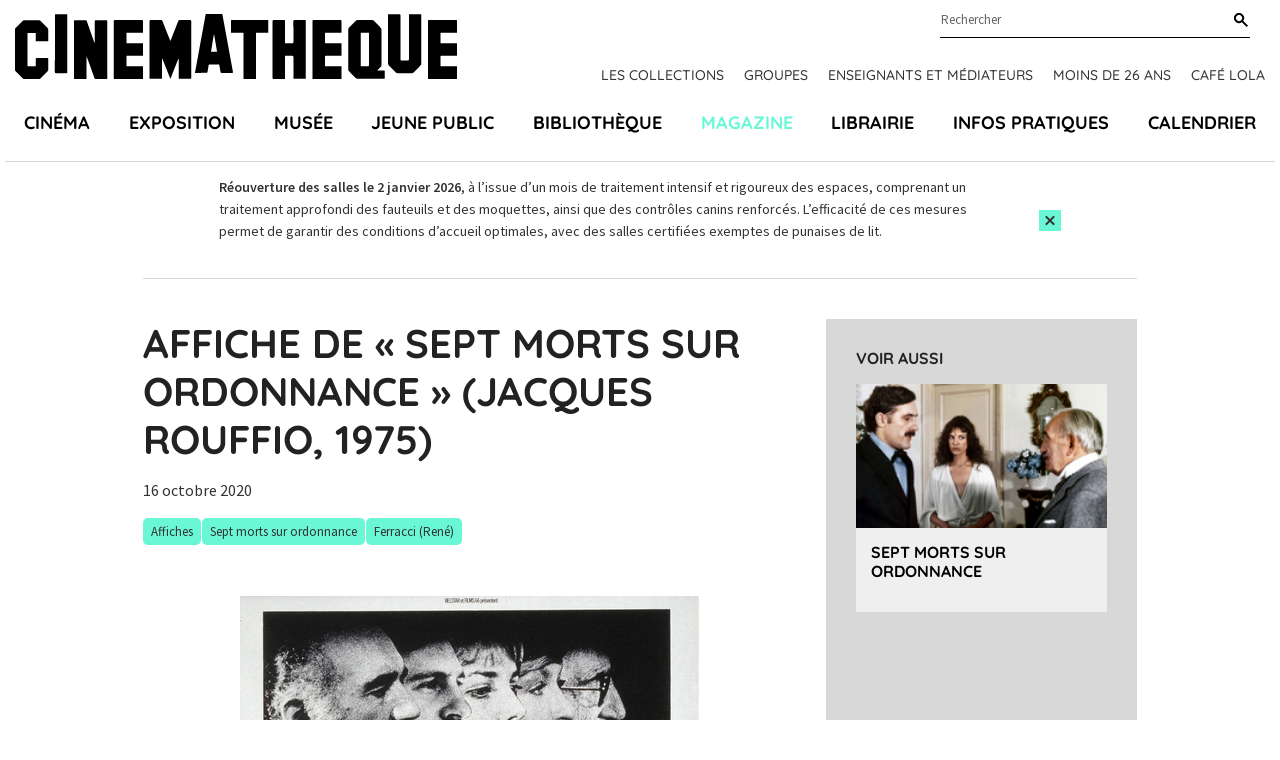

--- FILE ---
content_type: text/html; charset=UTF-8
request_url: https://www.cinematheque.fr/objet/1569.html
body_size: 8372
content:
<!DOCTYPE html>
<html lang="fr">
<head>
<base href="https://www.cinematheque.fr/" />
<title>Affiche de «&nbsp;Sept morts sur ordonnance&nbsp;» (Jacques Rouffio, 1975) - La Cinémathèque française</title>
<meta name="robots" content="index,follow">


    <meta charset="UTF-8">
    <meta http-equiv="X-UA-Compatible" content="IE=edge">
    <meta name="viewport" content="width=device-width, initial-scale=1.0">

    <!-- CSS -->
        <link rel="apple-touch-icon" sizes="57x57" href="static/apps/cinematheque_templates/img/favicon/apple-icon-57x57.png">
    <link rel="apple-touch-icon" sizes="60x60" href="static/apps/cinematheque_templates/img/favicon/apple-icon-60x60.png">
    <link rel="apple-touch-icon" sizes="72x72" href="static/apps/cinematheque_templates/img/favicon/apple-icon-72x72.png">
    <link rel="apple-touch-icon" sizes="76x76" href="static/apps/cinematheque_templates/img/favicon/apple-icon-76x76.png">
    <link rel="apple-touch-icon" sizes="114x114" href="static/apps/cinematheque_templates/img/favicon/apple-icon-114x114.png">
    <link rel="apple-touch-icon" sizes="120x120" href="static/apps/cinematheque_templates/img/favicon/apple-icon-120x120.png">
    <link rel="apple-touch-icon" sizes="144x144" href="static/apps/cinematheque_templates/img/favicon/apple-icon-144x144.png">
    <link rel="apple-touch-icon" sizes="152x152" href="static/apps/cinematheque_templates/img/favicon/apple-icon-152x152.png">
    <link rel="apple-touch-icon" sizes="180x180" href="static/apps/cinematheque_templates/img/favicon/apple-icon-180x180.png">
    <link rel="icon" type="image/png" sizes="192x192" href="static/apps/cinematheque_templates/img/favicon/android-icon-192x192.png">
    <link rel="icon" type="image/png" sizes="32x32" href="static/apps/cinematheque_templates/img/favicon/favicon-32x32.png">
    <link rel="icon" type="image/png" sizes="96x96" href="static/apps/cinematheque_templates/img/favicon/favicon-96x96.png">
    <link rel="icon" type="image/png" sizes="16x16" href="static/apps/cinematheque_templates/img/favicon/favicon-16x16.png">
    <link rel="manifest" href="static/apps/cinematheque_templates/img/favicon/manifest.json">
    <meta name="msapplication-TileColor" content="#ffffff">
    <meta name="msapplication-TileImage" content="static/apps/cinematheque_templates/img/favicon/ms-icon-144x144.png">
    <meta name="theme-color" content="#ffffff">

    
    <link rel="stylesheet" href="static/apps/cinematheque_templates/css/fonts.css?1657723286">
    <link rel="stylesheet" href="static/apps/cinematheque_templates/css/standard.css?1727791936">

    <!-- Google Tag Manager -->
    <script>(function(w,d,s,l,i){w[l]=w[l]||[];w[l].push({'gtm.start':
    new Date().getTime(),event:'gtm.js'});var f=d.getElementsByTagName(s)[0],
    j=d.createElement(s),dl=l!='dataLayer'?'&l='+l:'';j.async=true;j.src=
    'https://www.googletagmanager.com/gtm.js?id='+i+dl;f.parentNode.insertBefore(j,f);
    })(window,document,'script','dataLayer','GTM-KTJFF9F');</script>
    <!-- End Google Tag Manager -->

    <script type="text/javascript" defer="defer" src="https://extend.vimeocdn.com/ga/6018340.js"></script>



<script>
  var _paq = window._paq = window._paq || [];
  /* tracker methods like "setCustomDimension" should be called before "trackPageView" */
  _paq.push(['trackPageView']);
  _paq.push(['enableLinkTracking']);
  (function() {
    var u="https://cinematheque.matomo.cloud/";
    _paq.push(['setTrackerUrl', u+'matomo.php']);
    _paq.push(['setSiteId', '1']);
    var d=document, g=d.createElement('script'), s=d.getElementsByTagName('script')[0];
    g.async=true; g.src='//cdn.matomo.cloud/cinematheque.matomo.cloud/matomo.js'; s.parentNode.insertBefore(g,s);
  })();
</script>

</head>

<body class="page-type-1">

<noscript>
    <iframe src="//www.googletagmanager.com/ns.html?id=GTM-KTJFF9F"
            height="0" width="0" style="display:none;visibility:hidden"></iframe>
</noscript>



<!-- Google Tag Manager (noscript) -->
<noscript><iframe src="https://www.googletagmanager.com/ns.html?id=GTM-KTJFF9F"
height="0" width="0" style="display:none;visibility:hidden"></iframe></noscript>
<!-- End Google Tag Manager (noscript) -->

<div class="main">
    <div class="menu-mobile-header Fixed bg-white">
        <div class="row">
            <div class="columns large-12 text-center">
                <a href="#menu-mobile" id="hamburger"><span></span></a>
                <a class="logo-mobile text-black" aria-label="Home" rel="Home"
                   href="https://www.cinematheque.fr/">
                    <svg width='108' height='16' focusable='false'><use xlink:href='/static/apps/cinematheque_templates/img/svg-defs.svg#logo'></use></svg>
                </a>
            </div>
        </div>
    </div>

<div id="menu">

    <div id="menu-principal" class="js-sticky menu relative pt-3.5">
    <div class="logo-content container container-lg-large">
        <div class="relative flex justify-between">
            <a id="logo" class="text-black" aria-label="Home" rel="home"
               href="https://www.cinematheque.fr/">
                <svg width='442' height='65' focusable='false'>
                    <use xlink:href='/static/apps/cinematheque_templates/img/svg-defs.svg#logo'></use>
                </svg>
            </a>

            <div class="pre-main-nav">
                <div class="sub-header flex justify-end relative">
                    <div class="wrap-search relative">
                        
<form action="https://www.cinematheque.fr/recherche.html" method="get">
    
<div class="form-field autocomplete-component relative"
     x-data="autocomplete"
>
    <div class="relative">
        <input type="text"
               name="t"
               id="menu-search"
               class="input-text"
               placeholder="Rechercher"
               autocomplete="off"
               data-request-url="https://www.cinematheque.fr/recherche/suggest.html"
               data-query-search-param="t"
               x-ref="input"
               x-on:keyup.esc="open = false"
               x-on:input="loadSuggestions($el.value, true)"
               x-on:keydown.arrow-down.stop.prevent="highlightNext()"
               x-on:keydown.arrow-up.stop.prevent="highlightPrevious()"
               x-on:keydown.enter.stop.prevent="handleEnterKeypressSearch()"
        >
        <label for="menu-search" class="sr-only">
            Rechercher        </label>

        <button type="submit"
                class="button-search text-black"
                aria-label="Rechercher"
                x-ref="submit"
        >
            <svg width='14' height='14' focusable='false'>
                <use xlink:href='/static/apps/cinematheque_templates/img/svg-defs.svg#search'></use>
            </svg>
        </button>

        <div class="suggestions"
             x-cloak
             x-show="open"
             x-on:click.outside="open = false"
        >
            <ul role="listbox"
                aria-label="Résultats trouvés"
                x-ref="results"
            >
                <template x-if="suggestions.length">
                    <template x-for="(suggestion, index) in suggestions">
                        <li
                            role="option"
                            x-bind:aria-selected="index === highlightedIndex"
                            x-bind:data-suggestion-id="suggestion.id"
                            x-bind:data-suggestion-label="suggestion.label"
                        >
                            <a class="autocomplete-link"
                               x-bind:href="suggestion.url"
                               x-bind:class="{
                                   'active': index === highlightedIndex || suggestion.id === suggestionId,
                               }"
                            >
                                <span x-text="suggestion.label"></span>
                                <template x-if="suggestion.type">
                                    <span class="suggestion-type">
                                        (<span class="suggestion-type" x-text="suggestion.type"></span>)
                                    </span>
                                </template>
                            </a>
                        </li>
                    </template>
                </template>
                <template x-if="!suggestions.length">
                    <li class="cursor-default select-none px-4 py-2">Pas de résultat</li>
                </template>
            </ul>
        </div>
    </div>
</div>
</form>

                    </div>
                </div>
                                    <div class="topNav flex font-title font-medium uppercase">
                        <a class="text-sm text-gray-300 topnav-link" href="https://www.cinematheque.fr/les-collections-de-la-cinematheque-francaise.html">Les collections</a><a class="text-sm text-gray-300 topnav-link" href="https://www.cinematheque.fr/groupes-2025-2026.html">Groupes</a><a class="text-sm text-gray-300 topnav-link" href="https://www.cinematheque.fr/formations-et-partenariats/enseignants-et-mediateurs.html">Enseignants et m&eacute;diateurs</a><a class="text-sm text-gray-300 topnav-link" href="https://www.cinematheque.fr/moins-de-26-ans-et-etudiants.html">Moins de 26 ans</a><a class="text-sm text-gray-300 topnav-link" href="https://www.cinematheque.fr/cafe-lola.html">Caf&eacute; Lola</a>                    </div>
                            </div>
        </div>
    </div>

            <div class="js-navbar container container-lg-large">
            <div class="main-navigation-wrap">
                <ul class="main-navigation flex justify-between p-0 m-0 font-title text-lg font-bold uppercase">
                                            <li class="relative item list-none">
                            <a class="nav-a" href="https://www.cinematheque.fr/cinema.html">Cin&eacute;ma</a>                        </li>
                                            <li class="relative item list-none">
                            <a class="nav-a" href="https://www.cinematheque.fr/exposition.html">Exposition</a>                        </li>
                                            <li class="relative item list-none">
                            <a class="nav-a" href="https://www.cinematheque.fr/musee-melies-la-magie-du-cinema.html">Mus&eacute;e</a>                        </li>
                                            <li class="relative item list-none">
                            <a class="nav-a" href="https://www.cinematheque.fr/jeune-public.html">Jeune public</a>                        </li>
                                            <li class="relative item list-none">
                            <a class="nav-a" href="https://www.cinematheque.fr/bibliotheque.html">Biblioth&egrave;que</a>                        </li>
                                            <li class="relative item list-none">
                            <a class="nav-a active active" href="https://www.cinematheque.fr/magazine.html">Magazine</a>                        </li>
                                            <li class="relative item list-none">
                            <a class="nav-a" href="https://www.cinematheque.fr/librairie.html">Librairie</a>                        </li>
                                            <li class="relative item list-none">
                            <a class="nav-a" href="https://www.cinematheque.fr/informations-pratiques.html">Infos pratiques</a>                        </li>
                                            <li class="relative item list-none">
                            <a class="nav-a" href="https://www.cinematheque.fr/calendrier/#aujourdhui">Calendrier</a>                        </li>
                                    </ul>
            </div>
        </div>
    </div>

</div>
    <div class="cinematheque-alert hidden js-alert relative"
         data-alert-id="5_1765889465">
        <div class="container">
            <div class="cinematheque-alert--wrapper relative text-sm flex items-center justify-center py-3.5">
                <div class="content">
                    <p><strong>R&eacute;ouverture des salles le 2 janvier 2026</strong>, &agrave; l&rsquo;issue d&rsquo;un mois de traitement intensif et rigoureux des espaces, comprenant un traitement approfondi des fauteuils et des moquettes, ainsi que des contr&ocirc;les canins renforc&eacute;s.&nbsp;L&rsquo;efficacit&eacute; de ces mesures permet de garantir des conditions d&rsquo;accueil optimales, avec des salles certifi&eacute;es exemptes de punaises de lit.</p>
<p>&nbsp;</p>                </div>
                <div class="cta">
                                        <button type="button"
                            class="flex items-center justify-center py-1 px-1 cinematheque-alert-close btn bg-primary js-close-alert"
                            aria-label="Close this alert">
                        <svg width='12' height='11' focusable='false'>
                            <use xlink:href='/static/apps/cinematheque_templates/img/svg-defs.svg#close'></use>
                        </svg>
                    </button>
                </div>
            </div>
        </div>
    </div>
    
<div class="container">
    <div id="content">
        
<div class="centre-ressources ressource objet">
    <div class="row-layout">
        <div class="content">
            <div class="headings">
                <h1 class="page-title">Affiche de «&nbsp;Sept morts sur ordonnance&nbsp;» (Jacques Rouffio, 1975)</h1>
                <p class="date">
                                            16 octobre 2020                                    </p>

                <div class="tags">
                    <a href="https://www.cinematheque.fr/magazine/t-17.html">

    <span class="tag tagtags  enabled"
          data-tag-id='t-17'
          data-family='tags'
    >
        Affiches    </span>

</a>
<a href="https://www.cinematheque.fr/magazine/f-2503.html">

    <span class="tag tagfilms  enabled"
          data-tag-id='f-2503'
          data-family='films'
    >
        Sept morts sur ordonnance    </span>

</a>
<a href="https://www.cinematheque.fr/magazine/p-3267.html">

    <span class="tag tagpersonnes  enabled"
          data-tag-id='p-3267'
          data-family='personnes'
    >
        Ferracci (René)    </span>

</a>
                </div>
            </div>

            <div class="images">
                                    <a
                        data-deepzoom="{&quot;Image&quot;:{&quot;Url&quot;:&quot;https:\/\/www.cinematheque.fr\/data\/deepzoom-model-ressource-media\/2288\/2288-hd_files\/&quot;,&quot;TileSize&quot;:&quot;256&quot;,&quot;Overlap&quot;:&quot;4&quot;,&quot;Format&quot;:&quot;jpg&quot;,&quot;Size&quot;:{&quot;Width&quot;:&quot;1886&quot;,&quot;Height&quot;:&quot;2468&quot;}}}"
                        data-gallery=""
                        >
                        <img width="459" height="600" alt="Affiche de Sept morts sur ordonnance par René Ferracci" src="https://www.cinematheque.fr/cache/media/objets-des-collections/affiche-de-sept-morts-sur-ordonnance-par-rene-ferracci/r%2C725%2C600%2C1-6cd8ab.jpg" />                    </a>
                            </div>

            <div class="description">
                <p>Écrit par Georges Conchon, réalisé par Jacques Rouffio en 1975, ce film choral analyse l'oppression quotidienne que fait subir à son entourage un mandarin du monde hospitalier. C'est cette multitude de personnages qui va servir de point de départ à René Ferracci (1927–1982) pour composer son affiche. Il aligne les différents protagonistes du film,&nbsp;–&nbsp;interprétés par Michel Piccoli, Gérard Depardieu, Jane Birkin, Marina Vlady et le vieillissant Charles Vanel-, sous leurs profils droits, comme sur une photo de police judiciaire.</p>
<p>L'affiche n'est pas dessinée, mais propose un agrandissement du grain de la photo traitée en noir et blanc. Ce procédé, très utilisé par Ferracci sur ses affiches des années 1970, notamment pour les derniers films de Jean-Pierre Melville, est une des possibilités qu'offre la technique de l'offset. Durant vingt ans, entre 1960 et 1980, Ferracci règnera sans partage sur l'affiche de cinéma française, accompagnant ainsi une grande partie de la carrière de Michel Piccoli. C'est avec ce genre d'affiche que le comédien se forge une image rassurante d'homme installé et sûr de lui, mais aussi capable de rentrer dans de noires colères.</p>            </div>

            <hr class="short">

            <div class="cartel">
                                <ul>
                                            <li>
                            <strong>Type d'objet</strong> : Affiche                        </li>
                                            <li>
                            <strong>Support</strong> : Offset                        </li>
                                            <li>
                            <strong>Auteur</strong> : René Ferracci                         </li>
                                            <li>
                            <strong>Année</strong> : 1975                        </li>
                                            <li>
                            <strong>Pays</strong> : France                        </li>
                                            <li>
                            <strong>Format</strong> : 60 x 40 cm                        </li>
                                            <li>
                            <strong>Crédits</strong> : René Ferracci © ADAGP Paris, 2020                        </li>
                                    </ul>
            </div>
        </div>

        <div class="sidebar">
                <h3>Voir aussi</h3>

    
<div class="card-ressource">
    <div class="image">
        <a href="film/56868.html">
            <img src="https://www.cinematheque.fr/cache/media/programmation/films/sept-morts-sur-ordonnance-jacques-rouffio/cr,210,120-e29352.jpg" alt="">
        </a>
    </div>
    <div class="grey-block">
        <h3 class="title">
            <a href="film/56868.html">
                Sept morts sur ordonnance            </a>
        </h3>
    </div>
</div>
        </div>
    </div>
</div>

<p>&nbsp;</p>    </div>
</div>


<footer>
    <div class="container">
        <div class="wrap">
            <div class="w-full lg:w-3/12 footer-left">
                <svg width='180' height='27' class="mb-4">
                    <use xlink:href='/static/apps/cinematheque_templates/img/svg-defs.svg#logo'></use>
                </svg>
                <p class="text-sm mb-2">51 Rue de Bercy, 75012 Paris</p>
                <div class="text-sm access mb-8 flex flex-row md:flex-col">
                    <div class="mb-2">M° Bercy Lignes</div>
                    <div class="flex pastilles">
                        <span class="pastille metro purple flex items-center justify-center">14</span>
                        <span class="pastille metro green flex items-center justify-center ml-2">6</span>
                    </div>
                </div>
            </div>
            <div class="w-full lg:w-8/12 ">
                <section class="showcase justify-between items-center bg-primary relative">
                    <div class="title font-title font-bold uppercase">
                        Restez informés                    </div>
                    <a href="http://form.crm.digitick.com/web/template/index/cinematheque/9ee8bed5-5944-45cd-8f30-6de50bb0c287"
                       target="_blank" class="btn flex items-center my-4 bg-black text-white text-sm">
                        <svg width='24' height='14' class="mr-2">
                            <use xlink:href='/static/apps/cinematheque_templates/img/svg-defs.svg#thinArrowRight'></use>
                        </svg>
                        Abonnez-vous à nos newsletters                    </a>
                    <div class="social">
                        <div class="socials">
    <a class="facebook icon" href="https://www.facebook.com/cinemathequefr" aria-label="lien facebook" target="_blank">
        <svg width='20' height='20' focusable='false'><use xlink:href='/static/apps/cinematheque_templates/img/svg-defs.svg#facebook'></use></svg>
    </a>
    <a class="twitter icon" href="https://twitter.com/cinemathequefr" aria-label="lien twitter" target="_blank">
        <svg width='22' height='17' focusable='false'><use xlink:href='/static/apps/cinematheque_templates/img/svg-defs.svg#twitter'></use></svg>
    </a>
    <a class="instagram icon" href="https://instagram.com/cinemathequefr" aria-label="lien instagram" target="_blank">
        <svg width='20' height='20' focusable='false'><use xlink:href='/static/apps/cinematheque_templates/img/svg-defs.svg#instagram'></use></svg>
    </a>
    <a class="tiktok icon" href="https://www.tiktok.com/@cinemathequefr?" aria-label="lien tiktok" target="_blank">
        <svg width='20' height='20' focusable='false'><use xlink:href='/static/apps/cinematheque_templates/img/svg-defs.svg#tiktok'></use></svg>
    </a>
    <a class="vimeo icon" href="https://vimeo.com/cinemathequefr" aria-label="lien vimeo" target="_blank">
        <svg width='20' height='20' focusable='false'><use xlink:href='/static/apps/cinematheque_templates/img/svg-defs.svg#vimeo'></use></svg>
    </a>
</div>
                    </div>
                </section>

                <div class="menu-footer-wrap">
                                            <ul class="justify-between menu-footer">
                                                            <li class="menu-item">
                                    <div class="title font-title font-bold text-base uppercase">
                                        <div>La cin&eacute;math&egrave;que fran&ccedil;aise</div>                                    </div>

                                    <div class="submenu">
                                        <div class="submenu-item"><a class="hover:text-primary" href="https://www.cinematheque.fr/informations-institutionnelles.html">Informations institutionnelles</a></div><div class="submenu-item"><a class="hover:text-primary" href="https://www.cinematheque.fr/les-collections-de-la-cinematheque-francaise/enrichir-les-collections.html">Devenir membre de la Cin&eacute;math&egrave;que</a></div><div class="submenu-item"><a class="hover:text-primary" href="https://www.cinematheque.fr/les-editions-de-la-cinematheque-francaise.html">Les &eacute;ditions de la Cin&eacute;math&egrave;que fran&ccedil;aise</a></div><div class="submenu-item"><a class="hover:text-primary" href="https://www.cinematheque.fr/espace-pro/recrutement.html">Recrutement</a></div>                                    </div>
                                </li>
                                                            <li class="menu-item">
                                    <div class="title font-title font-bold text-base uppercase">
                                        <div>Particuliers</div>                                    </div>

                                    <div class="submenu">
                                        <div class="submenu-item"><a class="hover:text-primary" href="https://billetterie.cinematheque.fr/identification-css5-cinematheque-pg1007-pr1101.html">Espace client</a></div><div class="submenu-item"><a class="hover:text-primary" href="https://www.cinematheque.fr/abonnements-et-cartes.html">Abonnements et cartes</a></div><div class="submenu-item"><a class="hover:text-primary" href="https://www.cinematheque.fr/offres-reservees-aux-libre-pass.html">Offres r&eacute;serv&eacute;es aux abonn&eacute;s</a></div><div class="submenu-item"><a class="hover:text-primary" href="https://www.cinematheque.fr/accessibilite.html">Accessibilit&eacute;</a></div><div class="submenu-item"><a class="hover:text-primary" href="https://www.cinematheque.fr/contactez-nous.html">Contactez-nous</a></div><div class="submenu-item"><a class="hover:text-primary" href="https://form.crm.digitick.com/web/template/index/cinematheque/9ee8bed5-5944-45cd-8f30-6de50bb0c287">Abonnez-vous &agrave; nos newsletters</a></div>                                    </div>
                                </li>
                                                            <li class="menu-item">
                                    <div class="title font-title font-bold text-base uppercase">
                                        <div>Professionnels</div>                                    </div>

                                    <div class="submenu">
                                        <div class="submenu-item"><a class="hover:text-primary" href="https://www.cinematheque.fr/salle-de-presse.html">Presse</a></div><div class="submenu-item"><a class="hover:text-primary" href="https://www.cinematheque.fr/mecenat.html">M&eacute;c&eacute;nat</a></div><div class="submenu-item"><a class="hover:text-primary" href="https://www.cinematheque.fr/espace-pro/privatisations.html">Privatisations</a></div><div class="submenu-item"><a class="hover:text-primary" href="https://www.cinematheque.fr/espace-pro/itinerances.html">Itin&eacute;rances des expositions</a></div><div class="submenu-item"><a class="hover:text-primary" href="https://www.cinematheque.fr/espace-pro/prises-de-vue-et-tournages.html">Prises de vues et tournages</a></div><div class="submenu-item"><a class="hover:text-primary" href="https://www.cinematheque.fr/espace-pro/marches-publics.html">March&eacute;s publics</a></div>                                    </div>
                                </li>
                                                    </ul>
                                    </div>
            </div>
            <div class="w-full lg:w-1/12"></div>
        </div>
    </div>

    <div class="container">
                    <div class="text-sm text-center footer-bottom-links">
                <a class="footer-bottom-links--item text-gray-300" href="https://www.cinematheque.fr/mentions-legales.html">Cr&eacute;dits et mentions l&eacute;gales</a><a class="footer-bottom-links--item text-gray-300" href="https://www.cinematheque.fr/cgu.html">CGU</a><a class="footer-bottom-links--item text-gray-300" href="https://www.cinematheque.fr/politique-relative-aux-donnees-a-caractere-personnel-du-site-cinematheque-fr.html">Donn&eacute;es personnelles</a><a class="footer-bottom-links--item text-gray-300" href="https://www.cinematheque.fr/gestion-des-cookies.html">Gestion des cookies</a>            </div>
            </div>
</footer>

    <nav id="menu-mobile">
        <ul>
            <li><a href="https://www.cinematheque.fr/cinema.html">Cin&eacute;ma</a></li><li><a href="https://www.cinematheque.fr/exposition.html">Exposition</a></li><li><a href="https://www.cinematheque.fr/musee-melies-la-magie-du-cinema.html">Mus&eacute;e</a></li><li><a href="https://www.cinematheque.fr/jeune-public.html">Jeune public</a></li><li><a href="https://www.cinematheque.fr/bibliotheque.html">Biblioth&egrave;que</a></li><li><a class=" active" href="https://www.cinematheque.fr/magazine.html">Magazine</a></li><li><a href="https://www.cinematheque.fr/librairie.html">Librairie</a></li><li><a href="https://www.cinematheque.fr/informations-pratiques.html">Infos pratiques</a></li><li><a href="https://www.cinematheque.fr/calendrier/#aujourdhui">Calendrier</a></li>
            <!-- Submenu -->
                            <li class="item-submenu"><a href="https://www.cinematheque.fr/les-collections-de-la-cinematheque-francaise.html">Les collections</a></li><li class="item-submenu"><a href="https://www.cinematheque.fr/groupes-2025-2026.html">Groupes</a></li><li class="item-submenu"><a href="https://www.cinematheque.fr/formations-et-partenariats/enseignants-et-mediateurs.html">Enseignants et m&eacute;diateurs</a></li><li class="item-submenu"><a href="https://www.cinematheque.fr/moins-de-26-ans-et-etudiants.html">Moins de 26 ans</a></li><li class="item-submenu"><a href="https://www.cinematheque.fr/cafe-lola.html">Caf&eacute; Lola</a></li>            
            <li>
                <form method="get" action="https://www.cinematheque.fr/recherche.html" class="row">
                    <input type="text" placeholder="Rechercher..." value="" name="t">
                    <input type="submit" value="ok">
                </form>
            </li>
        </ul>
    </nav>
</div> <!-- ./main -->

<script> var qazy_image = "[data-uri]";  </script>
<script src="static/apps/cinematheque_templates/js/build.min.js?v=3.5"></script>
<script src="static/apps/cinematheque_templates/js/app.js?v=3.5"></script>

<script>
    $(document).foundation({
        equalizer: {
            // Specify if Equalizer should make elements equal height once they become stacked.
            equalize_on_stack: false,
            // Allow equalizer to resize hidden elements
            act_on_hidden_el: false
        }
    });

    $(document).ready(function () {
        $(document).foundation('equalizer', 'reflow');
        $(document).foundation('magellan', 'reflow');
    });
</script>
<script type="text/javascript">
    window.tacOverrideLang = {"adblock":"Bonjour! Ce site joue la transparence et vous donne le choix des services tiers \u00e0 activer.","adblock_call":"Merci de d\u00e9sactiver votre adblocker pour commencer la personnalisation.","reload":"Recharger la page","alertBigScroll":"En continuant de d\u00e9filer,","alertBigClick":"En poursuivant votre navigation,","alertBig":"vous acceptez l'utilisation de services tiers pouvant installer des cookies","alertBigPrivacy":"Ce site utilise des cookies et vous donne le contr\u00f4le sur ce que vous souhaitez activer","alertSmall":"Gestion des services","personalize":"Personnaliser","acceptAll":"Tout accepter","close":"Fermer","labelIconButton":"Gestion des cookies","alertBigTitle":"Notre site utilise des cookies,","alertBigContent":"Pour personnaliser et am\u00e9liorer votre confort d'utilisation. Nous utilisons essentiellement les donn\u00e9es statistiques \u00e0 des fins de performance et d'optimisation et pour vous apporter une meilleure exp\u00e9rience.<br> Pour obtenir davantage d'informations ou pour modifier vos pr\u00e9f\u00e9rences, cliquez sur le bouton \u00ab Personnaliser \u00bb.","alertBigContentMore":"Pour en savoir plus sur ces cookies et le traitement de vos donn\u00e9es personnelles, consultez notre","alertBigContentLabelLink":"politique de confidentialit\u00e9","all":"Pr\u00e9f\u00e9rences pour tout les services","info":"Protection de votre vie priv\u00e9e","disclaimer":"Lorsque vous naviguez sur notre site, des cookies sont d\u00e9pos\u00e9s sur votre navigateur. Pour certains d\u2019entre eux, votre consentement est n\u00e9cessaire. Cliquez sur chaque cat\u00e9gorie de cookies pour activer ou d\u00e9sactiver leur utilisation. Pour b\u00e9n\u00e9ficier de l\u2019ensemble des fonctionnalit\u00e9s propos\u00e9 par notre site (am\u00e9lioration du site gr\u00e2ce aux statistiques de navigation, etc.), il est conseill\u00e9 de garder l\u2019activation des diff\u00e9rentes cat\u00e9gories de cookies.","disclaimerMoreInfoTxt":"Pour en savoir plus sur les cookies, les donn\u00e9es que nous utilisons, les traitements que nous r\u00e9alisons et les partenaires avec qui nous travaillons, vous pouvez consulter notre","disclaimerMoreInfoBtnLabel":"politique de confidentialit\u00e9","allow":"Autoriser","deny":"Interdire","noCookie":"Ce service ne d\u00e9pose aucun cookie.","useCookie":"Ce service peut d\u00e9poser","useCookieCurrent":"Ce service a d\u00e9pos\u00e9","useNoCookie":"Ce service n'a d\u00e9pos\u00e9 aucun cookie.","more":"En savoir plus","source":"Voir le site officiel","noServices":"Ce site n'utilise aucun cookie n\u00e9cessitant votre consentement.","toggleInfoBox":"Afficher\/masquer les informations sur le stockage des cookies","title":"Panneau de gestion des cookies","cookieDetail":"D\u00e9tail des cookies","ourSite":"sur notre site","newWindow":"(nouvelle fen\u00eatre)","allowAll":"Tout accepter","denyAll":"Tout refuser","fallback":"est d\u00e9sactiv\u00e9.","ads":{"title":"R\u00e9gies publicitaires","details":"Les r\u00e9gies publicitaires permettent de g\u00e9n\u00e9rer des revenus en commercialisant les espaces publicitaires du site."},"analytic":{"title":"Mesure d'audience","details":"Les services de mesure d'audience permettent de g\u00e9n\u00e9rer des statistiques de fr\u00e9quentation utiles \u00e0 l'am\u00e9lioration du site."},"social":{"title":"R\u00e9seaux sociaux","details":"Les r\u00e9seaux sociaux permettent d'am\u00e9liorer la convivialit\u00e9 du site et aident \u00e0 sa promotion via les partages."},"video":{"title":"Vid\u00e9os","details":"Les services de partage de vid\u00e9o permettent d'enrichir le site de contenu multim\u00e9dia et augmentent sa visibilit\u00e9."},"comment":{"title":"Commentaires","details":"Les gestionnaires de commentaires facilitent le d\u00e9p\u00f4t de vos commentaires et luttent contre le spam."},"support":{"title":"Support","details":"Les services de support vous permettent d'entrer en contact avec l'\u00e9quipe du site et d'aider \u00e0 son am\u00e9lioration."},"api":{"title":"APIs","details":"Les APIs permettent de charger des scripts : g\u00e9olocalisation, moteurs de recherche, traductions, ..."},"other":{"title":"Autre","details":"Services visant \u00e0 afficher du contenu web."},"mandatoryTitle":"Cookies obligatoires","mandatoryText":"Ce site utilise des cookies n\u00e9cessaires \u00e0 son bon fonctionnement qui ne peuvent pas \u00eatre d\u00e9sactiv\u00e9s.","mandatoryAllow":"Autoriser"};
</script>

<script type="text/javascript" src="https://cdn.novius.net/novius-tac/tarteaucitron-1.4.x.js"></script>

</body>
</html>

